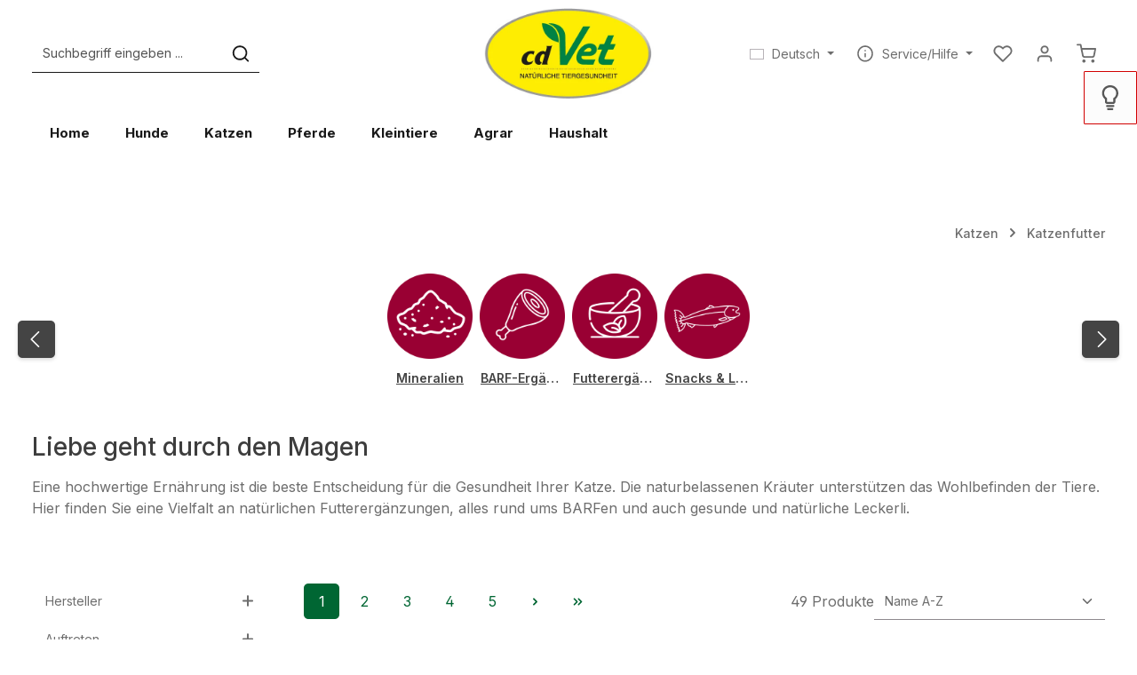

--- FILE ---
content_type: application/javascript
request_url: https://www.cdvet.de/theme/c4515561116de9d46d07ef4e1ac40bcd/js/zenit-platform-stratus/zenit-platform-stratus.zen-filter-boundary.plugin.de4d11.js
body_size: -349
content:
"use strict";(self.webpackChunk=self.webpackChunk||[]).push([[24762],{4762:(t,e,o)=>{o.r(e),o.d(e,{default:()=>r});class r extends window.PluginBaseClass{static #t=this.options={filterDropdownSelector:".dropdown .filter-panel-item-toggle",boundarySelector:".page-wrapper"};init(){this._setCustomBoundary()}_setCustomBoundary(){let t=this.options;this._filterDropdownElements=document.querySelectorAll(t.filterDropdownSelector),this._customBoundary=document.querySelector(t.boundarySelector),this._filterDropdownElements&&this._customBoundary&&this._filterDropdownElements.forEach(t=>{new bootstrap.Dropdown(t,{boundary:this._customBoundary})})}}}}]);

--- FILE ---
content_type: application/javascript
request_url: https://www.cdvet.de/theme/c4515561116de9d46d07ef4e1ac40bcd/js/moorl-foundation/moorl-foundation.js?1769773356
body_size: 1669
content:
(()=>{var o={},r={};function e(t){var n=r[t];if(void 0!==n)return n.exports;var i=r[t]={exports:{}};return o[t].call(i.exports,i,i.exports,e),i.exports}e.m=o,e.n=o=>{var r=o&&o.__esModule?()=>o.default:()=>o;return e.d(r,{a:r}),r},e.d=(o,r)=>{for(var t in r)e.o(r,t)&&!e.o(o,t)&&Object.defineProperty(o,t,{enumerable:!0,get:r[t]})},e.f={},e.e=o=>Promise.all(Object.keys(e.f).reduce((r,t)=>(e.f[t](o,r),r),[])),e.u=o=>"./js/moorl-foundation/"+({1732:"moorl-foundation.modal.plugin",7732:"moorl-foundation.relative-time.plugin",11534:"moorl-foundation.grid.plugin",17984:"moorl-foundation.parts-list.plugin",18068:"moorl-foundation.select-search.plugin",20541:"moorl-foundation.moorl-foundation",25784:"moorl-foundation.paint.plugin",29936:"moorl-foundation.customer-upload.plugin",30878:"moorl-foundation.input-location.plugin",37359:"moorl-foundation.filter-search.plugin",38016:"moorl-foundation.hover-card.plugin",40232:"moorl-foundation.product-buy-list.plugin",43112:"moorl-foundation.copy.plugin",51080:"moorl-foundation.cookie-box.plugin",51940:"moorl-foundation.fb-signature.plugin",53016:"moorl-foundation.countdown.plugin",57856:"moorl-foundation.char-counter.plugin",63337:"moorl-foundation.filter-radius.plugin",65410:"moorl-foundation.svg-loader.plugin",65715:"moorl-foundation.moorl-foundation-form",68064:"moorl-foundation.toc.plugin",74249:"moorl-foundation.moorl-animation",75548:"moorl-foundation.location.plugin"})[o]+"."+({1732:"465e91",7732:"2f46c1",11534:"7a9da2",17984:"34b0ca",18068:"d7ddc0",20541:"e74f70",25784:"259742",29936:"848129",30878:"fca09f",37359:"3c68b3",38016:"5b834d",40232:"6ff6fe",43112:"5c9827",51080:"a898f4",51940:"e2765e",53016:"2834f6",57856:"cc6699",63337:"505d1f",65410:"7c930a",65715:"b6a080",68064:"88b73a",74249:"e859b4",75548:"a6190f"})[o]+".js",e.miniCssF=o=>{},e.g=function(){if("object"==typeof globalThis)return globalThis;try{return this||Function("return this")()}catch(o){if("object"==typeof window)return window}}(),e.o=(o,r)=>Object.prototype.hasOwnProperty.call(o,r),(()=>{var o={};e.l=(r,t,n,i)=>{if(o[r]){o[r].push(t);return}if(void 0!==n)for(var a,l,d=document.getElementsByTagName("script"),u=0;u<d.length;u++){var s=d[u];if(s.getAttribute("src")==r){a=s;break}}a||(l=!0,(a=document.createElement("script")).charset="utf-8",a.timeout=120,e.nc&&a.setAttribute("nonce",e.nc),a.src=r),o[r]=[t];var c=(e,t)=>{a.onerror=a.onload=null,clearTimeout(m);var n=o[r];if(delete o[r],a.parentNode&&a.parentNode.removeChild(a),n&&n.forEach(o=>o(t)),e)return e(t)},m=setTimeout(c.bind(null,void 0,{type:"timeout",target:a}),12e4);a.onerror=c.bind(null,a.onerror),a.onload=c.bind(null,a.onload),l&&document.head.appendChild(a)}})(),e.r=o=>{"undefined"!=typeof Symbol&&Symbol.toStringTag&&Object.defineProperty(o,Symbol.toStringTag,{value:"Module"}),Object.defineProperty(o,"__esModule",{value:!0})},(()=>{e.g.importScripts&&(o=e.g.location+"");var o,r=e.g.document;if(!o&&r&&(r.currentScript&&"SCRIPT"===r.currentScript.tagName.toUpperCase()&&(o=r.currentScript.src),!o)){var t=r.getElementsByTagName("script");if(t.length)for(var n=t.length-1;n>-1&&(!o||!/^http(s?):/.test(o));)o=t[n--].src}if(!o)throw Error("Automatic publicPath is not supported in this browser");o=o.replace(/#.*$/,"").replace(/\?.*$/,"").replace(/\/[^\/]+$/,"/"),e.p=o+"../../"})(),(()=>{var o={6894:0};e.f.j=(r,t)=>{var n=e.o(o,r)?o[r]:void 0;if(0!==n){if(n)t.push(n[2]);else{var i=new Promise((e,t)=>n=o[r]=[e,t]);t.push(n[2]=i);var a=e.p+e.u(r),l=Error();e.l(a,t=>{if(e.o(o,r)&&(0!==(n=o[r])&&(o[r]=void 0),n)){var i=t&&("load"===t.type?"missing":t.type),a=t&&t.target&&t.target.src;l.message="Loading chunk "+r+" failed.\n("+i+": "+a+")",l.name="ChunkLoadError",l.type=i,l.request=a,n[1](l)}},"chunk-"+r,r)}}};var r=(r,t)=>{var n,i,[a,l,d]=t,u=0;if(a.some(r=>0!==o[r])){for(n in l)e.o(l,n)&&(e.m[n]=l[n]);d&&d(e)}for(r&&r(t);u<a.length;u++)i=a[u],e.o(o,i)&&o[i]&&o[i][0](),o[i]=0},t=self.webpackChunk=self.webpackChunk||[];t.forEach(r.bind(null,0)),t.push=r.bind(null,t.push.bind(t))})();let t=window.PluginManager;if(t.register("MoorlFoundation",()=>e.e(20541).then(e.bind(e,541))),t.register("MoorlFoundationForm",()=>e.e(65715).then(e.bind(e,715)),"[data-moorl-foundation-form]"),t.register("MoorlAnimation",()=>e.e(74249).then(e.bind(e,249)),"[data-moorl-animation]"),t.register("MoorlLocation",()=>e.e(75548).then(e.bind(e,548)),"[data-moorl-location]"),t.register("MoorlRelativeTime",()=>e.e(7732).then(e.bind(e,732)),"[data-moorl-relative-time]"),t.register("MoorlCountdown",()=>e.e(53016).then(e.bind(e,16)),"[data-moorl-countdown]"),t.register("MoorlProductBuyList",()=>e.e(40232).then(e.bind(e,232)),"[data-moorl-product-buy-list]"),t.register("MoorlPartsList",()=>e.e(17984).then(e.bind(e,984)),"[data-moorl-parts-list]"),t.register("MoorlToc",()=>e.e(68064).then(e.bind(e,64)),"[data-moorl-toc]"),t.register("MoorlGrid",()=>e.e(11534).then(e.bind(e,534)),"[data-moorl-grid]"),t.register("MoorlPaint",()=>e.e(25784).then(e.bind(e,784)),".moorl-paint"),t.register("MoorlFoundationFilterRadius",()=>e.e(63337).then(e.bind(e,337)),"[data-moorl-foundation-filter-radius]"),t.register("MoorlFoundationFilterSearch",()=>e.e(37359).then(e.bind(e,359)),"[data-moorl-foundation-filter-search]"),t.register("MoorlCustomerUpload",()=>e.e(29936).then(e.bind(e,936)),"[data-moorl-customer-upload]"),t.register("MoorlHoverCard",()=>e.e(38016).then(e.bind(e,635)),"[data-moorl-hover-card]"),t.register("MoorlCookieBox",()=>e.e(51080).then(e.bind(e,80)),"[data-moorl-cookie-box]"),t.register("MoorlModal",()=>e.e(1732).then(e.bind(e,351)),"[data-moorl-modal]"),t.register("MoorlCharCounter",()=>e.e(57856).then(e.bind(e,856)),"[data-moorl-char-counter]"),t.register("MoorlCopy",()=>e.e(43112).then(e.bind(e,112)),"[data-moorl-copy]"),t.register("MoorlSelectSearch",()=>e.e(18068).then(e.bind(e,687)),"[data-moorl-select-search]"),t.register("MoorlSvgLoader",()=>e.e(65410).then(e.bind(e,410)),"[data-moorl-svg-loader]"),t.register("MoorlInputLocation",()=>e.e(30878).then(e.bind(e,878)),"[data-moorl-input-location]"),t.register("MoorlFbSignature",()=>e.e(51940).then(e.bind(e,940)),"[data-moorl-fb-signature]"),window.moorlAnimation)for(let o of window.moorlAnimation)t.register("MoorlAnimation",()=>e.e(74249).then(e.bind(e,249)),o.cssSelector,o)})();

--- FILE ---
content_type: application/javascript
request_url: https://www.cdvet.de/theme/c4515561116de9d46d07ef4e1ac40bcd/js/zenit-platform-stratus/zenit-platform-stratus.js?1769773356
body_size: 3457
content:
(()=>{"use strict";var e={8795:(e,t,n)=>{n.d(t,{A:()=>r});class r{static initProductBoxTooltips(){return new bootstrap.Tooltip(document.body,{selector:'.product-box [data-zen-toggle="tooltip"]',delay:{show:500,hide:100}})}static initConfiguratorTooltips(){return new bootstrap.Tooltip(document.body,{selector:".has-tooltips .product-detail-configurator-option-label.is-display-media, .has-tooltips .product-detail-configurator-option-label.is-display-color"})}static updateWishlistTooltip(){document.querySelectorAll('.product-box .product-wishlist-btn[data-zen-toggle="tooltip"]').forEach(e=>{let t=bootstrap.Tooltip.getInstance(e),n=e.getAttribute("data-add-to-wishlist-options");if(n)try{let r=JSON.parse(n),a=e.classList.contains("product-wishlist-added")?r.texts.remove:r.texts.add;t&&(t.setContent({".tooltip-inner":a}),e.setAttribute("data-bs-original-title",a),e.setAttribute("aria-label",a))}catch{}})}static initUtils(){this.initProductBoxTooltips(),this.initConfiguratorTooltips()}}}},t={};function n(r){var a=t[r];if(void 0!==a)return a.exports;var i=t[r]={exports:{}};return e[r].call(i.exports,i,i.exports,n),i.exports}n.m=e,n.n=e=>{var t=e&&e.__esModule?()=>e.default:()=>e;return n.d(t,{a:t}),t},n.d=(e,t)=>{for(var r in t)n.o(t,r)&&!n.o(e,r)&&Object.defineProperty(e,r,{enumerable:!0,get:t[r]})},n.f={},n.e=e=>Promise.all(Object.keys(n.f).reduce((t,r)=>(n.f[r](e,t),t),[])),n.u=e=>"./js/zenit-platform-stratus/"+({329:"zenit-platform-stratus.zen-navbar.plugin",728:"zenit-platform-stratus.zen-open-filter.plugin",1114:"zenit-platform-stratus.zen-gallery-scroller.plugin",2561:"zenit-platform-stratus.zen-content-accordion.plugin",3119:"zenit-platform-stratus.zen-content-scroller.plugin",4227:"zenit-platform-stratus.zen-parallax-mousemove.plugin",6711:"zenit-platform-stratus.zen-scroll-to.plugin",9365:"zenit-platform-stratus.zen-search-category-filter.plugin",12041:"zenit-platform-stratus.zen-listing-columns.plugin",14795:"zenit-platform-stratus.zen-animation.plugin",16765:"zenit-platform-stratus.zen-quickview-variant-switch.plugin",17054:"zenit-platform-stratus.zen-newsletter-additionals.plugin",17265:"zenit-platform-stratus.zen-text-slider.plugin",19736:"zenit-platform-stratus.zen-search-banner.plugin",24762:"zenit-platform-stratus.zen-filter-boundary.plugin",25142:"zenit-platform-stratus.zen-password-toggle.plugin",25790:"zenit-platform-stratus.zen-quantity-input-packunit.plugin",26417:"zenit-platform-stratus.zen-util-reinit.plugin",26861:"zenit-platform-stratus.zen-expandable-category-navigation.plugin",33825:"zenit-platform-stratus.zen-offcanvas-top-bar.plugin",35754:"zenit-platform-stratus.zen-category-slider.plugin",45020:"zenit-platform-stratus.zen-add-to-cart.plugin",46856:"zenit-platform-stratus.zen-flyout-fullscreen.plugin",49816:"zenit-platform-stratus.zen-quickview-close.plugin",49999:"zenit-platform-stratus.zen-sticky.plugin",50935:"zenit-platform-stratus.zen-cookie-permission.plugin",51638:"zenit-platform-stratus.zen-google-fonts.plugin",53760:"zenit-platform-stratus.zen-scrollbar-width.plugin",56168:"zenit-platform-stratus.zen-gallery-grid.plugin",57290:"zenit-platform-stratus.zen-content-linear.plugin",57703:"zenit-platform-stratus.zen-search-overlay.plugin",65471:"zenit-platform-stratus.zen-sticky-header.plugin",67223:"zenit-platform-stratus.zen-scroll-up.plugin",69345:"zenit-platform-stratus.zen-scroll-cms-animation.plugin",70969:"zenit-platform-stratus.zen-offcanvas-cookie-configuration-reinit.plugin",72580:"zenit-platform-stratus.zen-promotion-auto-submit.plugin",73925:"zenit-platform-stratus.zen-nav-scroller.plugin",75842:"zenit-platform-stratus.zen-scroll-listing-animation.plugin",82662:"zenit-platform-stratus.zen-header-hover.plugin",82947:"zenit-platform-stratus.zen-quickview-modal.plugin",87937:"zenit-platform-stratus.zen-gallery-image-border-radius.plugin",90857:"zenit-platform-stratus.zen-offcanvas-add-by-number.plugin",96030:"zenit-platform-stratus.zen-collapse-top-bar.plugin",96390:"zenit-platform-stratus.zen-search-expandable.plugin",96582:"zenit-platform-stratus.zen-quantity-select-selector.plugin",97263:"zenit-platform-stratus.zen-preloader.plugin",98188:"zenit-platform-stratus.zen-header-tooltips.plugin",98753:"zenit-platform-stratus.zen-variant-switch.plugin",99751:"zenit-platform-stratus.zen-cover-switch.plugin"})[e]+"."+({329:"e535d4",728:"0ffa5c",1114:"b2c093",2561:"ed6527",3119:"9b961c",4227:"ffef41",6711:"1ac07d",9365:"9eec1a",12041:"bf6270",14795:"915aa6",16765:"00d995",17054:"8907b0",17265:"7c20b8",19736:"d6defc",24762:"de4d11",25142:"e02e39",25790:"cbb8a2",26417:"ef980b",26861:"57728d",33825:"9caf9b",35754:"5dd4c7",45020:"cca54e",46856:"c808d3",49816:"523265",49999:"9c7708",50935:"d46056",51638:"c4fb7c",53760:"4cc6d2",56168:"46bfd5",57290:"a99c85",57703:"1983c4",65471:"0826fd",67223:"a38508",69345:"f92742",70969:"fdbf70",72580:"0d7ab0",73925:"da5250",75842:"fd1c7d",82662:"ac70c2",82947:"dea02d",87937:"49aa3c",90857:"4b7fc4",96030:"003eee",96390:"93e060",96582:"161e56",97263:"a88f43",98188:"678740",98753:"54aa5e",99751:"26e38d"})[e]+".js",n.miniCssF=e=>{},n.g=function(){if("object"==typeof globalThis)return globalThis;try{return this||Function("return this")()}catch(e){if("object"==typeof window)return window}}(),n.o=(e,t)=>Object.prototype.hasOwnProperty.call(e,t),(()=>{var e={};n.l=(t,r,a,i)=>{if(e[t]){e[t].push(r);return}if(void 0!==a)for(var o,s,l=document.getElementsByTagName("script"),d=0;d<l.length;d++){var u=l[d];if(u.getAttribute("src")==t){o=u;break}}o||(s=!0,(o=document.createElement("script")).charset="utf-8",o.timeout=120,n.nc&&o.setAttribute("nonce",n.nc),o.src=t),e[t]=[r];var c=(n,r)=>{o.onerror=o.onload=null,clearTimeout(p);var a=e[t];if(delete e[t],o.parentNode&&o.parentNode.removeChild(o),a&&a.forEach(e=>e(r)),n)return n(r)},p=setTimeout(c.bind(null,void 0,{type:"timeout",target:o}),12e4);o.onerror=c.bind(null,o.onerror),o.onload=c.bind(null,o.onload),s&&document.head.appendChild(o)}})(),n.r=e=>{"undefined"!=typeof Symbol&&Symbol.toStringTag&&Object.defineProperty(e,Symbol.toStringTag,{value:"Module"}),Object.defineProperty(e,"__esModule",{value:!0})},(()=>{n.g.importScripts&&(e=n.g.location+"");var e,t=n.g.document;if(!e&&t&&(t.currentScript&&"SCRIPT"===t.currentScript.tagName.toUpperCase()&&(e=t.currentScript.src),!e)){var r=t.getElementsByTagName("script");if(r.length)for(var a=r.length-1;a>-1&&(!e||!/^http(s?):/.test(e));)e=r[a--].src}if(!e)throw Error("Automatic publicPath is not supported in this browser");e=e.replace(/#.*$/,"").replace(/\?.*$/,"").replace(/\/[^\/]+$/,"/"),n.p=e+"../../"})(),(()=>{var e={93046:0};n.f.j=(t,r)=>{var a=n.o(e,t)?e[t]:void 0;if(0!==a){if(a)r.push(a[2]);else{var i=new Promise((n,r)=>a=e[t]=[n,r]);r.push(a[2]=i);var o=n.p+n.u(t),s=Error();n.l(o,r=>{if(n.o(e,t)&&(0!==(a=e[t])&&(e[t]=void 0),a)){var i=r&&("load"===r.type?"missing":r.type),o=r&&r.target&&r.target.src;s.message="Loading chunk "+t+" failed.\n("+i+": "+o+")",s.name="ChunkLoadError",s.type=i,s.request=o,a[1](s)}},"chunk-"+t,t)}}};var t=(t,r)=>{var a,i,[o,s,l]=r,d=0;if(o.some(t=>0!==e[t])){for(a in s)n.o(s,a)&&(n.m[a]=s[a]);l&&l(n)}for(t&&t(r);d<o.length;d++)i=o[d],n.o(e,i)&&e[i]&&e[i][0](),e[i]=0},r=self.webpackChunk=self.webpackChunk||[];r.forEach(t.bind(null,0)),r.push=t.bind(null,r.push.bind(r))})();var r=n(8795);!function(e){e.register("ZenHeaderTooltips",()=>n.e(98188).then(n.bind(n,8188)),"[data-zen-header-tooltips]"),e.register("ZenHeaderHover",()=>n.e(82662).then(n.bind(n,2662)),".header-bg-opacity [data-zen-header-hover]"),e.register("ZenGoogleFonts",()=>n.e(51638).then(n.bind(n,1638)),'[data-zen-google-fonts="true"]'),e.register("ZenQuantityInputPackunit",()=>n.e(25790).then(n.bind(n,5790)),"[data-zen-quantity-input-packunit]"),e.register("ZenAddToCart",()=>n.e(45020).then(n.bind(n,5020)),"body:not(.is-ctl-checkout) [data-zen-add-to-cart]"),e.register("ZenOffCanvasTopBar",()=>n.e(33825).then(n.bind(n,3825)),"[data-zen-off-canvas-top-bar]"),e.register("ZenOffCanvasAddByNumber",()=>n.e(90857).then(n.bind(n,857)),"[data-zen-add-by-number-offcanvas]"),e.register("ZenOffCanvasCookieConfigurationReinit",()=>n.e(70969).then(n.bind(n,969)),"[data-off-canvas-menu]"),e.register("ZenTextSlider",()=>n.e(17265).then(n.bind(n,7265)),'.offcanvas [data-zen-text-slider="true"], .top-bar [data-zen-text-slider="true"]'),e.register("ZenPreloader",()=>n.e(97263).then(n.bind(n,7263)),'[data-zen-preloader="true"]'),e.register("ZenStickyHeader",()=>n.e(65471).then(n.bind(n,5471)),'[data-zen-sticky-header="true"]'),e.register("ZenSearchOverlay",()=>n.e(57703).then(n.bind(n,7703)),'[data-zen-toggle="overlay"]'),e.register("ZenSearchExpandable",()=>n.e(96390).then(n.bind(n,6390)),'.search-toggle-btn[data-bs-toggle="collapse"]'),e.register("ZenSearchCategoryFilter",()=>n.e(9365).then(n.bind(n,9365)),"[data-zen-search-category-filter]"),e.register("ZenOpenFilter",()=>n.e(728).then(n.bind(n,728)),'[data-zen-open-filter="true"]'),e.register("ZenExpandableCategoryNavigation",()=>n.e(26861).then(n.bind(n,6861)),'.category-navigation-toggle[data-bs-toggle="collapse"]'),e.register("ZenFilterBoundary",()=>n.e(24762).then(n.bind(n,4762)),".filter-panel-wrapper"),e.register("ZenAnimation",()=>n.e(14795).then(n.bind(n,4795)),"[data-zen-cover-switch], [data-zen-animation]"),e.register("ZenCoverSwitch",()=>n.e(99751).then(n.bind(n,9751)),"[data-zen-cover-switch]"),e.register("ZenVariantSwitch",()=>n.e(98753).then(n.bind(n,8753)),"[data-zen-variant-switch]"),e.register("ZenListingColumns",()=>n.e(12041).then(n.bind(n,2041)),"[data-zen-listing-columns]"),e.register("ZenScrollCmsAnimation",()=>n.e(69345).then(n.bind(n,9345)),CSS.supports("selector(:has(*)")?"[data-zen-scroll-cms-animation]:has(.zen-animate)":"[data-zen-scroll-cms-animation]"),e.register("ZenScrollListingAnimation",()=>n.e(75842).then(n.bind(n,5842)),"[data-zen-scroll-listing-animation]"),e.register("ZenScrollTo",()=>n.e(6711).then(n.bind(n,6711)),'.page-wrapper a[href^="#"]:not([href="#"]):not([data-bs-toggle])'),e.register("ZenScrollUp",()=>n.e(67223).then(n.bind(n,7223)),"[data-scroll-up]"),e.register("ZenScrollbarWidth",()=>n.e(53760).then(n.bind(n,3760)),"body"),e.register("ZenCollapseTopBar",()=>n.e(96030).then(n.bind(n,6030)),'.top-bar-toggle-btn[data-bs-toggle="collapse"]'),e.register("ZenGalleryScroller",()=>n.e(1114).then(n.bind(n,1114)),"[data-zen-gallery-scroller]"),e.register("ZenGalleryGrid",()=>n.e(56168).then(n.bind(n,6168)),'[data-zen-gallery-grid="true"]'),e.register("ZenNewsletterAdditionals",()=>n.e(17054).then(n.bind(n,7054)),"[data-zen-newsletter-additional]"),e.register("ZenParallaxMousemove",()=>n.e(4227).then(n.bind(n,4227)),"[data-zen-parallax-mousemove]"),e.register("ZenContentLinear",()=>n.e(57290).then(n.bind(n,7290)),"[data-zen-content-linear]"),e.register("ZenContentScroller",()=>n.e(3119).then(n.bind(n,3119)),"[data-zen-content-scroller]"),e.register("ZenContentAccordion",()=>n.e(2561).then(n.bind(n,2561)),"[data-zen-content-accordion]"),e.register("ZenQuickviewModal",()=>n.e(82947).then(n.bind(n,2947)),".quickview-toggle, .btn-quickview"),e.register("ZenQuickviewClose",()=>n.e(49816).then(n.bind(n,9816)),"[data-zen-quickview]"),e.register("ZenQuickviewVariantSwitch",()=>n.e(16765).then(n.bind(n,6765)),"[data-zen-quickview-variant-switch]"),e.register("ZenCookiePermission",()=>n.e(50935).then(n.bind(n,935)),"[data-cookie-permission]"),e.register("ZenSticky",()=>n.e(49999).then(n.bind(n,9999)),'[data-zen-sticky="true"]'),e.register("ZenSticky",()=>n.e(49999).then(n.bind(n,9999)),'[data-zen-gallery-scroller="true"] .gallery-slider-thumbnails-container',{checkHeight:!1}),e.register("ZenNavScroller",()=>n.e(73925).then(n.bind(n,3925)),"[data-zen-nav-scroller]"),e.register("ZenNavbar",()=>n.e(329).then(n.bind(n,329)),"[data-navbar]"),e.register("ZenFlyoutFullscreen",()=>n.e(46856).then(n.bind(n,6856)),".is-flyout-fullscreen [data-navbar]"),e.register("ZenSearchBanner",()=>n.e(19736).then(n.bind(n,9736)),"[data-zen-search-banner]"),e.register("ZenGalleryImageBorderRadius",()=>n.e(87937).then(n.bind(n,7937)),"[data-zen-gallery-image-border-radius]"),e.register("ZenCategorySlider",()=>n.e(35754).then(n.bind(n,5754)),"[data-zen-category-slider]"),e.register("ZenPasswordToggle",()=>n.e(25142).then(n.bind(n,5142)),'.has-pw-toggle .form-group input[type="password"]'),e.register("ZenPromotionAutoSubmit",()=>n.e(72580).then(n.bind(n,2580)),"#addPromotionInput, #addPromotionOffcanvasCartInput"),e.register("ZenQuantitySelectSelector",()=>n.e(96582).then(n.bind(n,6582)),"[data-zen-quantity-select-selector]"),e.register("ZenUtilReInitListingRenderResponse",()=>n.e(26417).then(n.bind(n,6417)),"[data-listing]",{eventName:"Listing/afterRenderResponse"}),e.register("ZenUtilReInitAfterInitSLider",()=>n.e(26417).then(n.bind(n,6417)),"[data-product-slider]",{eventName:"afterInitSlider"}),e.register("ZenUtilReInitModalOpen",()=>n.e(26417).then(n.bind(n,6417)),"[data-ajax-modal][data-url]",{eventName:"ajaxModalOpen"}),e.register("ZenUtilReInitVariantSwitch",()=>n.e(26417).then(n.bind(n,6417)),"[data-zen-quickview-variant-switch]",{eventName:"onChange"}),e.register("ZenUtilReInitWishlistProductAdded",()=>n.e(26417).then(n.bind(n,6417)),"[data-wishlist-storage]",{eventName:"Wishlist/onProductAdded"}),e.register("ZenUtilReInitWishlistProductRemoved",()=>n.e(26417).then(n.bind(n,6417)),"[data-wishlist-storage]",{eventName:"Wishlist/onProductRemoved"})}(window.PluginManager),r.A.initUtils()})();

--- FILE ---
content_type: application/javascript
request_url: https://www.cdvet.de/theme/c4515561116de9d46d07ef4e1ac40bcd/js/solid-advanced-navigation-elements/solid-advanced-navigation-elements.hotfixed-base-slider.plugin.cb9c35.js
body_size: 14528
content:
"use strict";(self.webpackChunk=self.webpackChunk||[]).push([[10665],{156:t=>{var e=function(t){var e;return!!t&&"object"==typeof t&&"[object RegExp]"!==(e=Object.prototype.toString.call(t))&&"[object Date]"!==e&&t.$$typeof!==n},n="function"==typeof Symbol&&Symbol.for?Symbol.for("react.element"):60103;function i(t,e){return!1!==e.clone&&e.isMergeableObject(t)?s(Array.isArray(t)?[]:{},t,e):t}function r(t,e,n){return t.concat(e).map(function(t){return i(t,n)})}function o(t){return Object.keys(t).concat(Object.getOwnPropertySymbols?Object.getOwnPropertySymbols(t).filter(function(e){return Object.propertyIsEnumerable.call(t,e)}):[])}function a(t,e){try{return e in t}catch(t){return!1}}function s(t,n,l){(l=l||{}).arrayMerge=l.arrayMerge||r,l.isMergeableObject=l.isMergeableObject||e,l.cloneUnlessOtherwiseSpecified=i;var u,c,d=Array.isArray(n);return d!==Array.isArray(t)?i(n,l):d?l.arrayMerge(t,n,l):(c={},(u=l).isMergeableObject(t)&&o(t).forEach(function(e){c[e]=i(t[e],u)}),o(n).forEach(function(e){(!a(t,e)||Object.hasOwnProperty.call(t,e)&&Object.propertyIsEnumerable.call(t,e))&&(a(t,e)&&u.isMergeableObject(n[e])?c[e]=(function(t,e){if(!e.customMerge)return s;var n=e.customMerge(t);return"function"==typeof n?n:s})(e,u)(t[e],n[e],u):c[e]=i(n[e],u))}),c)}s.all=function(t,e){if(!Array.isArray(t))throw Error("first argument should be an array");return t.reduce(function(t,n){return s(t,n,e)},{})},t.exports=s},665:(t,e,n)=>{n.r(e),n.d(e,{default:()=>p});var i=n(156),r=n.n(i);class o{static ucFirst(t){return t.charAt(0).toUpperCase()+t.slice(1)}static lcFirst(t){return t.charAt(0).toLowerCase()+t.slice(1)}static toDashCase(t){return t.replace(/([A-Z])/g,"-$1").replace(/^-/,"").toLowerCase()}static toLowerCamelCase(t,e){let n=o.toUpperCamelCase(t,e);return o.lcFirst(n)}static toUpperCamelCase(t,e){return e?t.split(e).map(t=>o.ucFirst(t.toLowerCase())).join(""):o.ucFirst(t.toLowerCase())}static parsePrimitive(t){try{return/^\d+(.|,)\d+$/.test(t)&&(t=t.replace(",",".")),JSON.parse(t)}catch(e){return t.toString()}}}class a{constructor(t=document){this._el=t,t.$emitter=this,this._listeners=[]}publish(t){let e=arguments.length>1&&void 0!==arguments[1]?arguments[1]:{},n=arguments.length>2&&void 0!==arguments[2]&&arguments[2],i=new CustomEvent(t,{detail:e,cancelable:n});return this.el.dispatchEvent(i),i}subscribe(t,e){let n=arguments.length>2&&void 0!==arguments[2]?arguments[2]:{},i=this,r=t.split("."),o=n.scope?e.bind(n.scope):e;if(n.once&&!0===n.once){let e=o;o=function(n){i.unsubscribe(t),e(n)}}return this.el.addEventListener(r[0],o),this.listeners.push({splitEventName:r,opts:n,cb:o}),!0}unsubscribe(t){let e=t.split(".");return this.listeners=this.listeners.reduce((t,n)=>([...n.splitEventName].sort().toString()===e.sort().toString()?this.el.removeEventListener(n.splitEventName[0],n.cb):t.push(n),t),[]),!0}reset(){return this.listeners.forEach(t=>{this.el.removeEventListener(t.splitEventName[0],t.cb)}),this.listeners=[],!0}get el(){return this._el}set el(t){this._el=t}get listeners(){return this._listeners}set listeners(t){this._listeners=t}}class s{constructor(t,e={},n=!1){if(!(t instanceof Node))throw Error("There is no valid element given.");this.el=t,this.$emitter=new a(this.el),this._pluginName=this._getPluginName(n),this.options=this._mergeOptions(e),this._initialized=!1,this._registerInstance(),this._init()}init(){throw Error(`The "init" method for the plugin "${this._pluginName}" is not defined.`)}update(){}_init(){this._initialized||(this.init(),this._initialized=!0)}_update(){this._initialized&&this.update()}_mergeOptions(t){let e=[this.constructor.options,this.options,t];return e.push(this._getConfigFromDataAttribute()),e.push(this._getOptionsFromDataAttribute()),r().all(e.filter(t=>t instanceof Object&&!(t instanceof Array)).map(t=>t||{}))}_getConfigFromDataAttribute(){let t={};if("function"!=typeof this.el.getAttribute)return t;let e=o.toDashCase(this._pluginName),n=this.el.getAttribute(`data-${e}-config`);return n?window.PluginConfigManager.get(this._pluginName,n):t}_getOptionsFromDataAttribute(){let t={};if("function"!=typeof this.el.getAttribute)return t;let e=o.toDashCase(this._pluginName),n=this.el.getAttribute(`data-${e}-options`);if(n)try{return JSON.parse(n)}catch(t){console.error(`The data attribute "data-${e}-options" could not be parsed to json: ${t.message}`)}return t}_registerInstance(){window.PluginManager.getPluginInstancesFromElement(this.el).set(this._pluginName,this),window.PluginManager.getPlugin(this._pluginName,!1).get("instances").push(this)}_getPluginName(t){return t||(t=this.constructor.name),t}}var l=n(104);class u{static debounce(t,e){let n,i=arguments.length>2&&void 0!==arguments[2]&&arguments[2];return function(){for(var r=arguments.length,o=Array(r),a=0;a<r;a++)o[a]=arguments[a];i&&!n&&setTimeout(t.bind(t,...o),0),clearTimeout(n),n=setTimeout(t.bind(t,...o),e)}}}class c{constructor(){this.previousViewport=null,this.currentViewport=c.getCurrentViewport(),this._registerEvents()}_registerEvents(){window.addEventListener("DOMContentLoaded",this._onDOMContentLoaded.bind(this)),window.addEventListener("resize",u.debounce(this._onResize.bind(this),200),{capture:!0,passive:!0})}_onDOMContentLoaded(){this._dispatchEvents()}_onResize(){this._viewportHasChanged(c.getCurrentViewport())&&(this._dispatchEvents(),this._dispatchViewportEvent("Viewport/hasChanged"))}_dispatchEvents(){c.isXS()?this._dispatchViewportEvent("Viewport/isXS"):c.isSM()?this._dispatchViewportEvent("Viewport/isSM"):c.isMD()?this._dispatchViewportEvent("Viewport/isMD"):c.isLG()?this._dispatchViewportEvent("Viewport/isLG"):c.isXL()?this._dispatchViewportEvent("Viewport/isXL"):c.isXXL()&&this._dispatchViewportEvent("Viewport/isXXL")}_viewportHasChanged(t){let e=t!==this.currentViewport;return e&&(this.previousViewport=this.currentViewport,this.currentViewport=t),e}_dispatchViewportEvent(t){document.$emitter.publish(t,{previousViewport:this.previousViewport})}static isXS(){return"XS"===c.getCurrentViewport()}static isSM(){return"SM"===c.getCurrentViewport()}static isMD(){return"MD"===c.getCurrentViewport()}static isLG(){return"LG"===c.getCurrentViewport()}static isXL(){return"XL"===c.getCurrentViewport()}static isXXL(){return"XXL"===c.getCurrentViewport()}static getCurrentViewport(){return window.getComputedStyle(document.documentElement).getPropertyValue("--sw-current-breakpoint").replace(/['"]+/g,"").toUpperCase()}}class d{static getViewportSettings(t,e){let n=Object.assign({},t),i=t.responsive;delete n.responsive;let o=i[window.breakpoints[e.toLowerCase()]];return o?r()(n,o):n}static prepareBreakpointPxValues(t){return Object.entries(t.responsive).forEach(e=>{let[n,i]=e,r=window.breakpoints[n.toLowerCase()];t.responsive[r]=i,delete t.responsive[n]}),t}}class f extends s{static #t=this.options={initializedCls:"js-slider-initialized",containerSelector:"[data-base-slider-container=true]",controlsSelector:"[data-base-slider-controls=true]",slider:{enabled:!0,responsive:{xs:{},sm:{},md:{},lg:{},xl:{},xxl:{}}}};init(){this._slider=!1,this.el.classList.contains(this.options.initializedCls)||(this.options.slider=d.prepareBreakpointPxValues(this.options.slider),this._correctIndexSettings(),this._getSettings(c.getCurrentViewport()),this._initSlider(),this._registerEvents())}destroy(){if(this._slider&&"function"==typeof this._slider.destroy)try{this._slider.destroy()}catch(t){}this.el.classList.remove(this.options.initializedCls)}rebuild(){let t=arguments.length>0&&void 0!==arguments[0]?arguments[0]:c.getCurrentViewport(),e=arguments.length>1&&void 0!==arguments[1]&&arguments[1];this._getSettings(t.toLowerCase());try{if(this._slider&&!e){let t=this._getCurrentIndex();this._sliderSettings.startIndex=t}this.destroy(),this._initSlider()}catch(t){}this.$emitter.publish("rebuild")}_registerEvents(){this._slider&&document.addEventListener("Viewport/hasChanged",()=>this.rebuild(c.getCurrentViewport()))}_correctIndexSettings(){this.options.slider.startIndex-=1,this.options.slider.startIndex=this.options.slider.startIndex<0?0:this.options.slider.startIndex}_getSettings(t){this._sliderSettings=d.getViewportSettings(this.options.slider,t)}getCurrentSliderIndex(){if(!this._slider)return;let t=this._slider.getInfo(),e=t.displayIndex%t.slideCount;return(e=0===e?t.slideCount:e)-1}getActiveSlideElement(){let t=this._slider.getInfo();return t.slideItems[t.index]}_initSlider(){this.el.classList.add(this.options.initializedCls);let t=this.el.querySelector(this.options.containerSelector),e=this.el.querySelector(this.options.controlsSelector);t&&(this._sliderSettings.enabled?(t.style.display="",this._slider=(0,l.U)({container:t,controlsContainer:e,onInit:t=>{window.PluginManager.initializePlugins(),this.$emitter.publish("initSlider"),this._initAccessibilityTweaks(t,this.el)},...this._sliderSettings})):t.style.display="none"),this.$emitter.publish("afterInitSlider")}_initAccessibilityTweaks(t,e){let n=t.slideItems;t.controlsContainer&&t.controlsContainer.setAttribute("tabindex","-1");let i=e||this.el;i.scrollLeft=0,i.addEventListener("scroll",t=>{i.scrollLeft=0,t.preventDefault()});for(let t=0;t<n.length;t++){let e=n.item(t);if(e.classList.contains("tns-slide-cloned"))for(let t of e.querySelectorAll("a, button, img"))t.setAttribute("tabindex","-1");else e.addEventListener("keyup",e=>{if("Tab"!==e.key)return;let n=this._slider.getInfo();if(i.scrollLeft=0,this._sliderSettings.autoplay&&this._slider.pause(),t!==n.index){let e=t-n.cloneCount;this._slider.goTo(e)}})}}_getCurrentIndex(){let t=this._slider.getInfo(),e=t.index%t.slideCount;return(e=0===e?t.slideCount:e)-1}}class p extends f{_initAccessibilityTweaks(t,e){}}},104:(t,e)=>{var n=window,i=n.requestAnimationFrame||n.webkitRequestAnimationFrame||n.mozRequestAnimationFrame||n.msRequestAnimationFrame||function(t){return setTimeout(t,16)},r=window,o=r.cancelAnimationFrame||r.mozCancelAnimationFrame||function(t){clearTimeout(t)};function a(){for(var t,e,n,i=arguments[0]||{},r=1,o=arguments.length;r<o;r++)if(null!==(t=arguments[r]))for(e in t)i!==(n=t[e])&&void 0!==n&&(i[e]=n);return i}function s(t){return["true","false"].indexOf(t)>=0?JSON.parse(t):t}function l(t,e,n,i){if(i)try{t.setItem(e,n)}catch(t){}return n}function u(){var t=document,e=t.body;return e||((e=t.createElement("body")).fake=!0),e}var c=document.documentElement;function d(t){var e="";return t.fake&&(e=c.style.overflow,t.style.background="",t.style.overflow=c.style.overflow="hidden",c.appendChild(t)),e}function f(t,e){t.fake&&(t.remove(),c.style.overflow=e,c.offsetHeight)}function p(t,e,n,i){"insertRule"in t?t.insertRule(e+"{"+n+"}",i):t.addRule(e,n,i)}function h(t){return("insertRule"in t?t.cssRules:t.rules).length}function v(t,e,n){for(var i=0,r=t.length;i<r;i++)e.call(n,t[i],i)}var m="classList"in document.createElement("_"),g=m?function(t,e){return t.classList.contains(e)}:function(t,e){return t.className.indexOf(e)>=0},y=m?function(t,e){g(t,e)||t.classList.add(e)}:function(t,e){g(t,e)||(t.className+=" "+e)},b=m?function(t,e){g(t,e)&&t.classList.remove(e)}:function(t,e){g(t,e)&&(t.className=t.className.replace(e,""))};function w(t,e){return t.hasAttribute(e)}function x(t,e){return t.getAttribute(e)}function C(t){return void 0!==t.item}function M(t,e){if(t=C(t)||t instanceof Array?t:[t],"[object Object]"===Object.prototype.toString.call(e))for(var n=t.length;n--;)for(var i in e)t[n].setAttribute(i,e[i])}function E(t,e){t=C(t)||t instanceof Array?t:[t];for(var n=(e=e instanceof Array?e:[e]).length,i=t.length;i--;)for(var r=n;r--;)t[i].removeAttribute(e[r])}function S(t){for(var e=[],n=0,i=t.length;n<i;n++)e.push(t[n]);return e}function L(t,e){"none"!==t.style.display&&(t.style.display="none")}function _(t,e){"none"===t.style.display&&(t.style.display="")}function T(t){return"none"!==window.getComputedStyle(t).display}function A(t){if("string"==typeof t){var e=[t],n=t.charAt(0).toUpperCase()+t.substr(1);["Webkit","Moz","ms","O"].forEach(function(i){("ms"!==i||"transform"===t)&&e.push(i+n)}),t=e}var i=document.createElement("fakeelement");t.length;for(var r=0;r<t.length;r++){var o=t[r];if(void 0!==i.style[o])return o}return!1}function O(t,e){var n=!1;return/^Webkit/.test(t)?n="webkit"+e+"End":/^O/.test(t)?n="o"+e+"End":t&&(n=e.toLowerCase()+"end"),n}var N=!1;try{var D=Object.defineProperty({},"passive",{get:function(){N=!0}});window.addEventListener("test",null,D)}catch(t){}var I=!!N&&{passive:!0};function k(t,e,n){for(var i in e){var r=["touchstart","touchmove"].indexOf(i)>=0&&!n&&I;t.addEventListener(i,e[i],r)}}function B(t,e){for(var n in e){var i=["touchstart","touchmove"].indexOf(n)>=0&&I;t.removeEventListener(n,e[n],i)}}function V(){return{topics:{},on:function(t,e){this.topics[t]=this.topics[t]||[],this.topics[t].push(e)},off:function(t,e){if(this.topics[t]){for(var n=0;n<this.topics[t].length;n++)if(this.topics[t][n]===e){this.topics[t].splice(n,1);break}}},emit:function(t,e){e.type=t,this.topics[t]&&this.topics[t].forEach(function(n){n(e,t)})}}}Object.keys||(Object.keys=function(t){var e=[];for(var n in t)Object.prototype.hasOwnProperty.call(t,n)&&e.push(n);return e}),"remove"in Element.prototype||(Element.prototype.remove=function(){this.parentNode&&this.parentNode.removeChild(this)});var P=function(t){t=a({container:".slider",mode:"carousel",axis:"horizontal",items:1,gutter:0,edgePadding:0,fixedWidth:!1,autoWidth:!1,viewportMax:!1,slideBy:1,center:!1,controls:!0,controlsPosition:"top",controlsText:["prev","next"],controlsContainer:!1,prevButton:!1,nextButton:!1,nav:!0,navPosition:"top",navContainer:!1,navAsThumbnails:!1,arrowKeys:!1,speed:300,autoplay:!1,autoplayPosition:"top",autoplayTimeout:5e3,autoplayDirection:"forward",autoplayText:["start","stop"],autoplayHoverPause:!1,autoplayButton:!1,autoplayButtonOutput:!0,autoplayResetOnVisibility:!0,animateIn:"tns-fadeIn",animateOut:"tns-fadeOut",animateNormal:"tns-normal",animateDelay:!1,loop:!0,rewind:!1,autoHeight:!1,responsive:!1,lazyload:!1,lazyloadSelector:".tns-lazy-img",touch:!0,mouseDrag:!1,swipeAngle:15,nested:!1,preventActionWhenRunning:!1,preventScrollOnTouch:!1,freezable:!0,onInit:!1,useLocalStorage:!0,nonce:!1,ariaLive:!0},t||{});var e=document,n=window,r={},c=t.useLocalStorage;if(c){var m=navigator.userAgent,C=new Date;try{(r=n.localStorage)?(r.setItem(C,C),c=r.getItem(C)==C,r.removeItem(C)):c=!1,c||(r={})}catch(t){c=!1}c&&(r.tnsApp&&r.tnsApp!==m&&["tC","tPL","tMQ","tTf","t3D","tTDu","tTDe","tADu","tADe","tTE","tAE"].forEach(function(t){r.removeItem(t)}),localStorage.tnsApp=m)}var N=r.tC?s(r.tC):l(r,"tC",function(){var t=document,e=u(),n=d(e),i=t.createElement("div"),r=!1;e.appendChild(i);try{for(var o,a="(10px * 10)",s=["calc"+a,"-moz-calc"+a,"-webkit-calc"+a],l=0;l<3;l++)if(o=s[l],i.style.width=o,100===i.offsetWidth){r=o.replace(a,"");break}}catch(t){}return e.fake?f(e,n):i.remove(),r}(),c),D=r.tPL?s(r.tPL):l(r,"tPL",function(){var t=document,e=u(),n=d(e),i=t.createElement("div"),r=t.createElement("div"),o="",a=!1;i.className="tns-t-subp2",r.className="tns-t-ct";for(var s=0;s<70;s++)o+="<div></div>";return r.innerHTML=o,i.appendChild(r),e.appendChild(i),a=2>Math.abs(i.getBoundingClientRect().left-r.children[67].getBoundingClientRect().left),e.fake?f(e,n):i.remove(),a}(),c),I=r.tMQ?s(r.tMQ):l(r,"tMQ",function(){if(window.matchMedia||window.msMatchMedia)return!0;var t,e=document,n=u(),i=d(n),r=e.createElement("div"),o=e.createElement("style"),a="@media all and (min-width:1px){.tns-mq-test{position:absolute}}";return o.type="text/css",r.className="tns-mq-test",n.appendChild(o),n.appendChild(r),o.styleSheet?o.styleSheet.cssText=a:o.appendChild(e.createTextNode(a)),t=window.getComputedStyle?window.getComputedStyle(r).position:r.currentStyle.position,n.fake?f(n,i):r.remove(),"absolute"===t}(),c),H=r.tTf?s(r.tTf):l(r,"tTf",A("transform"),c),z=r.t3D?s(r.t3D):l(r,"t3D",function(t){if(!t||!window.getComputedStyle)return!1;var e,n=document,i=u(),r=d(i),o=n.createElement("p"),a=t.length>9?"-"+t.slice(0,-9).toLowerCase()+"-":"";return a+="transform",i.insertBefore(o,null),o.style[t]="translate3d(1px,1px,1px)",e=window.getComputedStyle(o).getPropertyValue(a),i.fake?f(i,r):o.remove(),void 0!==e&&e.length>0&&"none"!==e}(H),c),j=r.tTDu?s(r.tTDu):l(r,"tTDu",A("transitionDuration"),c),R=r.tTDe?s(r.tTDe):l(r,"tTDe",A("transitionDelay"),c),W=r.tADu?s(r.tADu):l(r,"tADu",A("animationDuration"),c),F=r.tADe?s(r.tADe):l(r,"tADe",A("animationDelay"),c),X=r.tTE?s(r.tTE):l(r,"tTE",O(j,"Transition"),c),q=r.tAE?s(r.tAE):l(r,"tAE",O(W,"Animation"),c),$=n.console&&"function"==typeof n.console.warn,U=["container","controlsContainer","prevButton","nextButton","navContainer","autoplayButton"],G={};if(U.forEach(function(n){if("string"==typeof t[n]){var i=t[n],r=e.querySelector(i);if(G[n]=i,r&&r.nodeName)t[n]=r;else{$&&console.warn("Can't find",t[n]);return}}}),t.container.children.length<1){$&&console.warn("No slides found in",t.container);return}var Q=t.responsive,Y=t.nested,J="carousel"===t.mode;if(Q){0 in Q&&(t=a(t,Q[0]),delete Q[0]);var K={};for(var Z in Q){var tt=Q[Z];tt="number"==typeof tt?{items:tt}:tt,K[Z]=tt}Q=K,K=null}if(J||function t(e){for(var n in e)J||("slideBy"===n&&(e[n]="page"),"edgePadding"===n&&(e[n]=!1),"autoHeight"!==n||(e[n]=!1)),"responsive"===n&&t(e[n])}(t),!J){t.axis="horizontal",t.slideBy="page",t.edgePadding=!1;var te=t.animateIn,tn=t.animateOut,ti=t.animateDelay,tr=t.animateNormal}var to,ta,ts="horizontal"===t.axis,tl=e.createElement("div"),tu=e.createElement("div"),tc=t.container,td=tc.parentNode,tf=tc.outerHTML,tp=tc.children,th=tp.length,tv=nl(),tm=!1;Q&&nT(),J&&(tc.className+=" tns-vpfix");var tg,ty,tb,tw,tx,tC=t.autoWidth,tM=nf("fixedWidth"),tE=nf("edgePadding"),tS=nf("gutter"),tL=nc(),t_=nf("center"),tT=tC?1:Math.floor(nf("items")),tA=nf("slideBy"),tO=t.viewportMax||t.fixedWidthViewportWidth,tN=nf("arrowKeys"),tD=nf("speed"),tI=t.rewind,tk=!tI&&t.loop,tB=nf("autoHeight"),tV=nf("controls"),tP=nf("controlsText"),tH=nf("nav"),tz=nf("touch"),tj=nf("mouseDrag"),tR=nf("autoplay"),tW=nf("autoplayTimeout"),tF=nf("autoplayText"),tX=nf("autoplayHoverPause"),tq=nf("autoplayResetOnVisibility"),t$=(tb=nf("nonce"),tw=document.createElement("style"),tb&&tw.setAttribute("nonce",tb),document.querySelector("head").appendChild(tw),tw.sheet?tw.sheet:tw.styleSheet),tU=t.lazyload,tG=t.lazyloadSelector,tQ=[],tY=tk?(tg=function(){if(tC||tM&&!tO)return th-1;var e=tM?"fixedWidth":"items",n=[];if((tM||t[e]<th)&&n.push(t[e]),Q)for(var i in Q){var r=Q[i][e];r&&(tM||r<th)&&n.push(r)}return n.length||n.push(0),Math.ceil(tM?tO/Math.min.apply(null,n):Math.max.apply(null,n))}(),ty=J?Math.ceil((5*tg-th)/2):4*tg-th,ty=Math.max(tg,ty),nd("edgePadding")?ty+1:ty):0,tJ=J?th+2*tY:th+tY,tK=(!!tM||!!tC)&&!tk,tZ=tM?n1():null,t0=!J||!tk,t1=ts?"left":"top",t2="",t3="",t6=tM?function(){return t_&&!tk?th-1:Math.ceil(-tZ/(tM+tS))}:tC?function(){for(var t=0;t<tJ;t++)if(tx[t]>=-tZ)return t}:function(){return t_&&J&&!tk?th-1:tk||J?Math.max(0,tJ-Math.ceil(tT)):tJ-1},t5=no(nf("startIndex")),t9=t5;nr();var t7,t4,t8,et=0,ee=tC?null:t6(),en=t.preventActionWhenRunning,ei=t.swipeAngle,er=!ei||"?",eo=!1,ea=t.onInit,es=new V,el=" tns-slider tns-"+t.mode,eu=tc.id||(t7=window.tnsId,window.tnsId=t7?t7+1:1,"tns"+window.tnsId),ec=nf("disable"),ed=!1,ef=t.freezable,ep=!!ef&&!tC&&n_(),eh=!1,ev={click:ie,keydown:function(t){var e=[37,39].indexOf((t=iu(t)).keyCode);!(e>=0)||(0===e?eP.disabled||ie(t,-1):eH.disabled||ie(t,1))}},em={click:function(t){if(eo){if(en)return;n8()}for(var e,n=ic(t=iu(t));n!==eW&&!w(n,"data-nav");)n=n.parentNode;if(w(n,"data-nav")){var e=e$=Number(x(n,"data-nav")),i=tM||tC?e*th/eX:e*tT;it(eE?e:Math.min(Math.ceil(i),th-1),t),eU===e&&(eZ&&is(),e$=-1)}},keydown:function(t){t=iu(t);var n=e.activeElement;if(w(n,"data-nav")){var i=[37,39,13,32].indexOf(t.keyCode),r=Number(x(n,"data-nav"));i>=0&&(0===i?r>0&&function(t){t.focus()}(eR[r-1]):1===i?r<eX-1&&function(t){t.focus()}(eR[r+1]):(e$=r,it(r,t)))}}},eg={mouseover:function(){eZ&&(ir(),e0=!0)},mouseout:function(){e0&&(ii(),e0=!1)}},ey={visibilitychange:function(){e.hidden?eZ&&(ir(),e2=!0):e2&&(ii(),e2=!1)}},eb={keydown:function(t){var e=[37,39].indexOf((t=iu(t)).keyCode);e>=0&&ie(t,0===e?-1:1)}},ew={touchstart:iv,touchmove:im,touchend:ig,touchcancel:ig},ex={mousedown:iv,mousemove:im,mouseup:ig,mouseleave:ig},eC=nd("controls"),eM=nd("nav"),eE=!!tC||t.navAsThumbnails,eS=nd("autoplay"),eL=nd("touch"),e_=nd("mouseDrag"),eT="tns-slide-active",eA="tns-slide-cloned",eO="tns-complete",eN={load:function(t){nH(ic(t))},error:function(t){var e;y(e=ic(t),"failed"),nz(e)}},eD="force"===t.preventScrollOnTouch;if(eC)var eI,ek,eB=t.controlsContainer,eV=t.controlsContainer?t.controlsContainer.outerHTML:"",eP=t.prevButton,eH=t.nextButton,ez=t.prevButton?t.prevButton.outerHTML:"",ej=t.nextButton?t.nextButton.outerHTML:"";if(eM)var eR,eW=t.navContainer,eF=t.navContainer?t.navContainer.outerHTML:"",eX=tC?th:ib(),eq=0,e$=-1,eU=ns(),eG=eU,eQ="tns-nav-active",eY="Carousel Page ",eJ=" (Current Slide)";if(eS)var eK,eZ,e0,e1,e2,e3="forward"===t.autoplayDirection?1:-1,e6=t.autoplayButton,e5=t.autoplayButton?t.autoplayButton.outerHTML:"",e9=["<span class='tns-visually-hidden'>"," animation</span>"];if(eL||e_)var e7,e4,e8={},nt={},ne=!1,nn=ts?function(t,e){return t.x-e.x}:function(t,e){return t.y-e.y};function ni(t){t&&(tV=tH=tz=tj=tN=tR=tX=tq=!1)}function nr(){for(var t=J?t5-tY:t5;t<0;)t+=th;return t%th+1}function no(t){return t=t?Math.max(0,Math.min(tk?th-1:th-tT,t)):0,J?t+tY:t}function na(t){for(null==t&&(t=t5),J&&(t-=tY);t<0;)t+=th;return Math.floor(t%th)}function ns(){var t,e=na();return t=eE?e:tM||tC?Math.ceil((e+1)*eX/th-1):Math.floor(e/tT),!tk&&J&&t5===ee&&(t=eX-1),t}function nl(){return n.innerWidth||e.documentElement.clientWidth||e.body.clientWidth}function nu(t){return"top"===t?"afterbegin":"beforeend"}function nc(){var t=tE?2*tE-tS:0;return function t(n){if(null!=n){var i,r,o=e.createElement("div");return n.appendChild(o),r=(i=o.getBoundingClientRect()).right-i.left,o.remove(),r||t(n.parentNode)}}(td)-t}function nd(e){if(t[e])return!0;if(Q){for(var n in Q)if(Q[n][e])return!0}return!1}function nf(e,n){if(null==n&&(n=tv),"items"===e&&tM)return Math.floor((tL+tS)/(tM+tS))||1;var i=t[e];if(Q)for(var r in Q)n>=parseInt(r)&&e in Q[r]&&(i=Q[r][e]);return"slideBy"===e&&"page"===i&&(i=nf("items")),J||"slideBy"!==e&&"items"!==e||(i=Math.floor(i)),i}function np(t,e,n,i,r){var o="";if(void 0!==t){var a=t;e&&(a-=e),o=ts?"margin: 0 "+a+"px 0 "+t+"px;":"margin: "+t+"px 0 "+a+"px 0;"}else if(e&&!n){var s="-"+e+"px";o="margin: 0 "+(ts?s+" 0 0":"0 "+s+" 0")+";"}return!J&&r&&j&&i&&(o+=ny(i)),o}function nh(t,e,n){return t?(t+e)*tJ+"px":N?N+"("+100*tJ+"% / "+n+")":100*tJ/n+"%"}function nv(t,e,n){var i;if(t)i=t+e+"px";else{J||(n=Math.floor(n));var r=J?tJ:n;i=N?N+"(100% / "+r+")":100/r+"%"}return i="width:"+i,"inner"!==Y?i+";":i+" !important;"}function nm(t){var e="";return!1!==t&&(e=(ts?"padding-":"margin-")+(ts?"right":"bottom")+": "+t+"px;"),e}function ng(t,e){var n=t.substring(0,t.length-e).toLowerCase();return n&&(n="-"+n+"-"),n}function ny(t){return ng(j,18)+"transition-duration:"+t/1e3+"s;"}function nb(t){return ng(W,17)+"animation-duration:"+t/1e3+"s;"}function nw(){if(nd("autoHeight")||tC||!ts){var t=tc.querySelectorAll("img");v(t,function(t){var e=t.src;tU||(e&&0>e.indexOf("data:image")?(t.src="",k(t,eN),y(t,"loading"),t.src=e):nH(t))}),i(function(){nW(S(t),function(){t4=!0})}),nd("autoHeight")&&(t=nj(t5,Math.min(t5+tT-1,tJ-1))),tU?nx():i(function(){nW(S(t),nx)})}else J&&n3(),nM(),nE()}function nx(){if(tC&&th>1){var t=tk?t5:th-1;!function e(){1>=Math.abs(tp[t].getBoundingClientRect().left-tp[t-1].getBoundingClientRect().right)?nC():setTimeout(function(){e()},16)}()}else nC()}function nC(){(!ts||tC)&&(n$(),tC?(tZ=n1(),ef&&(ep=n_()),ee=t6(),ni(ec||ep)):iy()),J&&n3(),nM(),nE()}function nM(){if(nU(),t.ariaLive&&(tl.insertAdjacentHTML("afterbegin",'<div class="tns-liveregion tns-visually-hidden" aria-live="polite" aria-atomic="true">slide <span class="current">'+nB()+"</span></div>"),t8=tl.querySelector(".tns-liveregion .current")),eS){var e=tR?"stop":"start";e6?M(e6,{"data-action":e}):t.autoplayButtonOutput&&(tl.insertAdjacentHTML(nu(t.autoplayPosition),'<button type="button" data-action="'+e+'">'+e9[0]+e+e9[1]+tF[0]+"</button>"),e6=tl.querySelector("[data-action]")),e6&&k(e6,{click:il}),tR&&(ia(),tX&&k(tc,eg),tq&&k(tc,ey))}if(eM){if(eW)M(eW,{"aria-label":"Carousel Pagination"}),v(eR=eW.children,function(t,e){M(t,{"data-nav":e,tabindex:"-1","aria-label":eY+(e+1),"aria-controls":eu})});else{for(var n="",i=eE?"":'style="display:none"',r=0;r<th;r++)n+='<button type="button" data-nav="'+r+'" tabindex="-1" aria-controls="'+eu+'" '+i+' aria-label="'+eY+(r+1)+'"></button>';n='<div class="tns-nav" aria-label="Carousel Pagination">'+n+"</div>",tl.insertAdjacentHTML(nu(t.navPosition),n),eR=(eW=tl.querySelector(".tns-nav")).children}if(iw(),j){var o=j.substring(0,j.length-18).toLowerCase(),a="transition: all "+tD/1e3+"s";o&&(a="-"+o+"-"+a),p(t$,"[aria-controls^="+eu+"-item]",a,h(t$))}M(eR[eU],{"aria-label":eY+(eU+1)+eJ}),y(eR[eU],eQ),k(eW,em)}eC&&(eB||eP&&eH||(tl.insertAdjacentHTML(nu(t.controlsPosition),'<div class="tns-controls" aria-label="Carousel Navigation" tabindex="0"><button type="button" data-controls="prev" tabindex="-1" aria-controls="'+eu+'">'+tP[0]+'</button><button type="button" data-controls="next" tabindex="-1" aria-controls="'+eu+'">'+tP[1]+"</button></div>"),eB=tl.querySelector(".tns-controls")),eP&&eH||(eP=eB.children[0],eH=eB.children[1]),t.controlsContainer&&M(eB,{"aria-label":"Carousel Navigation",tabindex:"0"}),(t.controlsContainer||t.prevButton&&t.nextButton)&&M([eP,eH],{"aria-controls":eu,tabindex:"-1"}),(t.controlsContainer||t.prevButton&&t.nextButton)&&(M(eP,{"data-controls":"prev"}),M(eH,{"data-controls":"next"})),eI=nQ(eP),ek=nQ(eH),nK(),eB?k(eB,ev):(k(eP,ev),k(eH,ev))),nO()}function nE(){if(J&&X){var i={};i[X]=n8,k(tc,i)}tz&&k(tc,ew,t.preventScrollOnTouch),tj&&k(tc,ex),tN&&k(e,eb),"inner"===Y?es.on("outerResized",function(){nL(),es.emit("innerLoaded",ix())}):(Q||tM||tC||tB||!ts)&&k(n,{resize:nS}),tB&&("outer"===Y?es.on("innerLoaded",nR):ec||nR()),nP(),ec?nI():ep&&nD(),es.on("indexChanged",nF),"inner"===Y&&es.emit("innerLoaded",ix()),"function"==typeof ea&&ea(ix()),tm=!0}function nS(t){i(function(){nL(iu(t))})}function nL(n){if(tm){"outer"===Y&&es.emit("outerResized",ix(n)),tv=nl();var i,r=ta,o=!1;Q&&(nT(),(i=r!==ta)&&es.emit("newBreakpointStart",ix(n)));var a,s,l=tT,u=ec,c=ep,d=tN,f=tV,m=tH,g=tz,w=tj,x=tR,C=tX,M=tq,E=t5;if(i){var S=tM,T=tB,A=tP,O=t_,N=tF;if(!I)var D=tS,V=tE}if(tN=nf("arrowKeys"),tV=nf("controls"),tH=nf("nav"),tz=nf("touch"),t_=nf("center"),tj=nf("mouseDrag"),tR=nf("autoplay"),tX=nf("autoplayHoverPause"),tq=nf("autoplayResetOnVisibility"),i&&(ec=nf("disable"),tM=nf("fixedWidth"),tD=nf("speed"),tB=nf("autoHeight"),tP=nf("controlsText"),tF=nf("autoplayText"),tW=nf("autoplayTimeout"),I||(tE=nf("edgePadding"),tS=nf("gutter"))),ni(ec),tL=nc(),ts&&!tC||ec||(n$(),ts||(iy(),o=!0)),(tM||tC)&&(tZ=n1(),ee=t6()),(i||tM)&&(tT=nf("items"),tA=nf("slideBy"),(s=tT!==l)&&(tM||tC||(ee=t6()),nA())),i&&ec!==u&&(ec?nI():function(){if(ed){if(t$.disabled=!1,tc.className+=el,n3(),tk)for(var t=tY;t--;)J&&_(tp[t]),_(tp[tJ-t-1]);if(!J)for(var e=t5,n=t5+th;e<n;e++){var i=tp[e],r=e<t5+tT?te:tr;i.style.left=(e-t5)*100/tT+"%",y(i,r)}nN(),ed=!1}}()),ef&&(i||tM||tC)&&(ep=n_())!==c&&(ep?(n6(n2(no(0))),nD()):(function(){if(eh){if(tE&&I&&(tu.style.margin=""),tY)for(var t="tns-transparent",e=tY;e--;)J&&b(tp[e],t),b(tp[tJ-e-1],t);nN(),eh=!1}}(),o=!0)),ni(ec||ep),tR||(tX=tq=!1),tN!==d&&(tN?k(e,eb):B(e,eb)),tV!==f&&(tV?eB?_(eB):(eP&&_(eP),eH&&_(eH)):eB?L(eB):(eP&&L(eP),eH&&L(eH))),tH!==m&&(tH?(_(eW),iw()):L(eW)),tz!==g&&(tz?k(tc,ew,t.preventScrollOnTouch):B(tc,ew)),tj!==w&&(tj?k(tc,ex):B(tc,ex)),tR===x||(tR?(e6&&_(e6),eZ||e1||ia()):(e6&&L(e6),eZ&&is())),tX!==C&&(tX?k(tc,eg):B(tc,eg)),tq!==M&&(tq?k(e,ey):B(e,ey)),i){if((tM!==S||t_!==O)&&(o=!0),tB===T||tB||(tu.style.height=""),tV&&tP!==A&&(eP.innerHTML=tP[0],eH.innerHTML=tP[1]),e6&&tF!==N){var P=+!!tR,H=e6.innerHTML,z=H.length-N[P].length;H.substring(z)===N[P]&&(e6.innerHTML=H.substring(0,z)+tF[P])}}else t_&&(tM||tC)&&(o=!0);if((s||tM&&!tC)&&(eX=ib(),iw()),(a=t5!==E)?(es.emit("indexChanged",ix()),o=!0):s?a||nF():(tM||tC)&&(nP(),nU(),nk()),s&&!J&&function(){for(var t=t5+Math.min(th,tT),e=tJ;e--;){var n=tp[e];e>=t5&&e<t?(y(n,"tns-moving"),n.style.left=(e-t5)*100/tT+"%",y(n,te),b(n,tr)):n.style.left&&(n.style.left="",y(n,tr),b(n,te)),b(n,tn)}setTimeout(function(){v(tp,function(t){b(t,"tns-moving")})},300)}(),!ec&&!ep){if(i&&!I&&((tE!==V||tS!==D)&&(tu.style.cssText=np(tE,tS,tM,tD,tB)),ts)){J&&(tc.style.width=nh(tM,tS,tT));var j,R,W=nv(tM,tS,tT)+nm(tS);j=t$,R=h(t$)-1,"deleteRule"in j?j.deleteRule(R):j.removeRule(R),p(t$,"#"+eu+" > .tns-item",W,h(t$))}tB&&nR(),o&&(n3(),t9=t5)}i&&es.emit("newBreakpointEnd",ix(n))}}function n_(){if(!tM&&!tC)return th<=(t_?tT-(tT-1)/2:tT);var t=tM?(tM+tS)*th:tx[th],e=tE?tL+2*tE:tL+tS;return t_&&(e-=tM?(tL-tM)/2:(tL-(tx[t5+1]-tx[t5]-tS))/2),t<=e}function nT(){for(var t in ta=0,Q)t=parseInt(t),tv>=t&&(ta=t)}tC||ni(ec||ep),H&&(t1=H,t2="translate",z?(t2+=ts?"3d(":"3d(0px, ",t3=ts?", 0px, 0px)":", 0px)"):(t2+=ts?"X(":"Y(",t3=")")),J&&(tc.className=tc.className.replace("tns-vpfix","")),function(){if(nd("gutter"),tl.className="tns-outer",tu.className="tns-inner",tl.id=eu+"-ow",tu.id=eu+"-iw",""===tc.id&&(tc.id=eu),el+=D||tC?" tns-subpixel":" tns-no-subpixel",el+=N?" tns-calc":" tns-no-calc",tC&&(el+=" tns-autowidth"),el+=" tns-"+t.axis,tc.className+=el,J?((to=e.createElement("div")).id=eu+"-mw",to.className="tns-ovh",tl.appendChild(to),to.appendChild(tu)):tl.appendChild(tu),tB){var n=to||tu;n.className+=" tns-ah"}if(td.insertBefore(tl,tc),tu.appendChild(tc),v(tp,function(t,e){y(t,"tns-item"),t.id||(t.id=eu+"-item"+e),!J&&tr&&y(t,tr),M(t,{tabindex:"-1"})}),tY){for(var i=e.createDocumentFragment(),r=e.createDocumentFragment(),o=tY;o--;){var a=o%th,s=tp[a].cloneNode(!0);if(y(s,eA),E(s,"id"),r.insertBefore(s,r.firstChild),J){var l=tp[th-1-a].cloneNode(!0);y(l,eA),E(l,"id"),i.appendChild(l)}}tc.insertBefore(i,tc.firstChild),tc.appendChild(r),tp=tc.children}}(),function(){if(!J)for(var e=t5,i=t5+Math.min(th,tT);e<i;e++){var r=tp[e];r.style.left=(e-t5)*100/tT+"%",y(r,te),b(r,tr)}if(ts&&(D||tC?(p(t$,"#"+eu+" > .tns-item","font-size:"+n.getComputedStyle(tp[0]).fontSize+";",h(t$)),p(t$,"#"+eu,"font-size:0;",h(t$))):J&&v(tp,function(t,e){t.style.marginLeft=N?N+"("+100*e+"% / "+tJ+")":100*e/tJ+"%"})),I){if(j){var o=to&&t.autoHeight?ny(t.speed):"";p(t$,"#"+eu+"-mw",o,h(t$))}o=np(t.edgePadding,t.gutter,t.fixedWidth,t.speed,t.autoHeight),p(t$,"#"+eu+"-iw",o,h(t$)),J&&(o=ts&&!tC?"width:"+nh(t.fixedWidth,t.gutter,t.items)+";":"",j&&(o+=ny(tD)),p(t$,"#"+eu,o,h(t$))),o=ts&&!tC?nv(t.fixedWidth,t.gutter,t.items):"",t.gutter&&(o+=nm(t.gutter)),!J&&(j&&(o+=ny(tD)),W&&(o+=nb(tD))),o&&p(t$,"#"+eu+" > .tns-item",o,h(t$))}else{J&&tB&&(to.style[j]=tD/1e3+"s"),tu.style.cssText=np(tE,tS,tM,tB),J&&ts&&!tC&&(tc.style.width=nh(tM,tS,tT));var o=ts&&!tC?nv(tM,tS,tT):"";tS&&(o+=nm(tS)),o&&p(t$,"#"+eu+" > .tns-item",o,h(t$))}if(Q&&I)for(var a in Q){var s=Q[a=parseInt(a)],o="",l="",u="",c="",d="",f=tC?null:nf("items",a),m=nf("fixedWidth",a),g=nf("speed",a),w=nf("edgePadding",a),x=nf("autoHeight",a),C=nf("gutter",a);j&&to&&nf("autoHeight",a)&&"speed"in s&&(l="#"+eu+"-mw{"+ny(g)+"}"),("edgePadding"in s||"gutter"in s)&&(u="#"+eu+"-iw{"+np(w,C,m,g,x)+"}"),J&&ts&&!tC&&("fixedWidth"in s||"items"in s||tM&&"gutter"in s)&&(c="width:"+nh(m,C,f)+";"),j&&"speed"in s&&(c+=ny(g)),c&&(c="#"+eu+"{"+c+"}"),("fixedWidth"in s||tM&&"gutter"in s||!J&&"items"in s)&&(d+=nv(m,C,f)),"gutter"in s&&(d+=nm(C)),!J&&"speed"in s&&(j&&(d+=ny(g)),W&&(d+=nb(g))),d&&(d="#"+eu+" > .tns-item{"+d+"}"),(o=l+u+c+d)&&t$.insertRule("@media (min-width: "+a/16+"em) {"+o+"}",t$.cssRules.length)}}(),nw();var nA=tk?J?function(){var t=et,e=ee;t+=tA,e-=tA,tE?(t+=1,e-=1):tM&&(tL+tS)%(tM+tS)&&(e-=1),tY&&(t5>e?t5-=th:t5<t&&(t5+=th))}:function(){if(t5>ee)for(;t5>=et+th;)t5-=th;else if(t5<et)for(;t5<=ee-th;)t5+=th}:function(){t5=Math.max(et,Math.min(ee,t5))};function nO(){!tR&&e6&&L(e6),!tH&&eW&&L(eW),!tV&&(eB?L(eB):(eP&&L(eP),eH&&L(eH)))}function nN(){tR&&e6&&_(e6),tH&&eW&&_(eW),tV&&(eB?_(eB):(eP&&_(eP),eH&&_(eH)))}function nD(){if(!eh){if(tE&&(tu.style.margin="0px"),tY)for(var t="tns-transparent",e=tY;e--;)J&&y(tp[e],t),y(tp[tJ-e-1],t);nO(),eh=!0}}function nI(){if(!ed){if(t$.disabled=!0,tc.className=tc.className.replace(el.substring(1),""),E(tc,["style"]),tk)for(var t=tY;t--;)J&&L(tp[t]),L(tp[tJ-t-1]);if(ts&&J||E(tu,["style"]),!J)for(var e=t5,n=t5+th;e<n;e++){var i=tp[e];E(i,["style"]),b(i,te),b(i,tr)}nO(),ed=!0}}function nk(){if(t.ariaLive){var e=nB();t8.innerHTML!==e&&(t8.innerHTML=e)}}function nB(){var t=nV(),e=t[0],n=t[1];return e===n?e+"":e+1+" to "+(n+1)}function nV(t){null==t&&(t=n2());var e,n,i,r=t5;if(t_||tE?(tC||tM)&&(i=(n=-(parseFloat(t)+tE))+tL+2*tE):tC&&(i=(n=tx[t5])+tL),tC)tx.forEach(function(t,o){o<tJ&&((t_||tE)&&t<=n+.5&&(r=o),i-t>=.5&&(e=o))});else{if(tM){var o=tM+tS;t_||tE?(r=Math.floor(n/o),e=Math.ceil(i/o-1)):e=r+Math.ceil(tL/o)-1}else if(t_||tE){var a=tT-1;if(t_?(r-=a/2,e=t5+a/2):e=t5+a,tE){var s=tE*tT/tL;r-=s,e+=s}r=Math.floor(r),e=Math.ceil(e)}else e=r+tT-1;r=Math.max(r,0),e=Math.min(e,tJ-1)}return[r,e]}function nP(){if(tU&&!ec){var t=nV();t.push(tG),nj.apply(null,t).forEach(function(t){if(!g(t,eO)){var e={};e[X]=function(t){t.stopPropagation()},k(t,e),k(t,eN),t.src=x(t,"data-src");var n=x(t,"data-srcset");n&&(t.srcset=n),y(t,"loading")}})}}function nH(t){y(t,"loaded"),nz(t)}function nz(t){y(t,eO),b(t,"loading"),B(t,eN)}function nj(t,e,n){var i=[];for(n||(n="img");t<=e;)v(tp[t].querySelectorAll(n),function(t){i.push(t)}),t++;return i}function nR(){var t=nj.apply(null,nV());i(function(){nW(t,nq)})}function nW(t,e){return t4?e():(t.forEach(function(e,n){!tU&&e.complete&&nz(e),g(e,eO)&&t.splice(n,1)}),t.length)?void i(function(){nW(t,e)}):e()}function nF(){nP(),nU(),nk(),nK(),function(){if(tH&&(eU=e$>=0?e$:ns(),e$=-1,eU!==eG)){var t=eR[eG],e=eR[eU];M(t,{tabindex:"-1","aria-label":eY+(eG+1)}),b(t,eQ),M(e,{"aria-label":eY+(eU+1)+eJ}),y(e,eQ),eG=eU}}()}function nX(t,e){for(var n=[],i=t,r=Math.min(t+e,tJ);i<r;i++)n.push(tp[i].offsetHeight);return Math.max.apply(null,n)}function nq(){var t=tB?nX(t5,tT):nX(tY,th),e=to||tu;e.style.height!==t&&(e.style.height=t+"px")}function n$(){tx=[0];var t=ts?"left":"top",e=ts?"right":"bottom",n=tp[0].getBoundingClientRect()[t];v(tp,function(i,r){r&&tx.push(i.getBoundingClientRect()[t]-n),r===tJ-1&&tx.push(i.getBoundingClientRect()[e]-n)})}function nU(){var t=nV(),e=t[0],n=t[1];v(tp,function(t,i){t.classList.contains("tns-slide-cloned")&&M(t,{"aria-hidden":"true",tabindex:"-1"}),i>=e&&i<=n?t.classList.contains(eT)||y(t,eT):t.classList.contains(eT)&&b(t,eT)})}function nG(t){return t.nodeName.toLowerCase()}function nQ(t){return"button"===nG(t)}function nY(t){return"true"===t.getAttribute("aria-disabled")}function nJ(t,e,n){t?e.disabled=n:e.setAttribute("aria-disabled",n.toString())}function nK(){if(tV&&!tI&&!tk){var t=eI?eP.disabled:nY(eP),e=ek?eH.disabled:nY(eH),n=t5<=et,i=!tI&&t5>=ee;n&&!t&&nJ(eI,eP,!0),!n&&t&&nJ(eI,eP,!1),i&&!e&&nJ(ek,eH,!0),!i&&e&&nJ(ek,eH,!1)}}function nZ(t,e){j&&(t.style[j]=e)}function n0(t){null==t&&(t=t5);var e=tE?tS:0;return tC?(tL-e-(tx[t+1]-tx[t]-tS))/2:tM?(tL-tM)/2:(tT-1)/2}function n1(){var t=tL+(tE?tS:0)-(tM?(tM+tS)*tJ:tx[tJ]);return t_&&!tk&&(t=tM?-(tM+tS)*(tJ-1)-n0():n0(tJ-1)-tx[tJ-1]),t>0&&(t=0),t}function n2(t){if(null==t&&(t=t5),ts&&!tC){if(tM)e=-(tM+tS)*t,t_&&(e+=n0());else{var e,n=H?tJ:tT;t_&&(t-=n0()),e=-(100*t)/n}}else e=-tx[t],t_&&tC&&(e+=n0());return tK&&(e=Math.max(e,tZ)),e+=!ts||tC||tM?"px":"%"}function n3(t){nZ(tc,"0s"),n6(t)}function n6(t){null==t&&(t=n2()),tc.style[t1]=t2+t+t3}function n5(t,e,n,i){var r=t+tT;tk||(r=Math.min(r,tJ));for(var o=t;o<r;o++){var a=tp[o];i||(a.style.left=(o-t5)*100/tT+"%"),ti&&R&&(a.style[R]=a.style[F]=ti*(o-t)/1e3+"s"),b(a,e),y(a,n),i&&tQ.push(a)}}var n9=J?function(){if(nZ(tc,""),j||!tD)n6(),tD&&T(tc)||n8();else{var t,e,n,i,r,o,a,s,l,u,c;t=tc,e=t1,n=t2,i=t3,l=n2(),r=tD,o=n8,a=Math.min(r,10),s=l.indexOf("%")>=0?"%":"px",c=((l=l.replace(s,""))-(u=Number(t.style[e].replace(n,"").replace(i,"").replace(s,""))))/r*a,setTimeout(function l(){r-=a,u+=c,t.style[e]=n+u+s+i,r>0?setTimeout(l,a):o()},a)}ts||iy()}:function(){tQ=[];var t={};t[X]=t[q]=n8,B(tp[t9],t),k(tp[t5],t),n5(t9,te,tn,!0),n5(t5,tr,te),X&&q&&tD&&T(tc)||n8()};function n7(t,e){t0&&nA(),(t5!==t9||e)&&(es.emit("indexChanged",ix()),es.emit("transitionStart",ix()),tB&&nR(),eZ&&t&&["click","keydown"].indexOf(t.type)>=0&&is(),eo=!0,n9())}function n4(t){return t.toLowerCase().replace(/-/g,"")}function n8(t){if(J||eo){if(es.emit("transitionEnd",ix(t)),!J&&tQ.length>0)for(var e=0;e<tQ.length;e++){var n=tQ[e];n.style.left="",F&&R&&(n.style[F]="",n.style[R]=""),b(n,tn),y(n,tr)}if(!t||!J&&t.target.parentNode===tc||t.target===tc&&n4(t.propertyName)===n4(t1)){if(!t0){var i=t5;nA(),t5!==i&&(es.emit("indexChanged",ix()),n3())}"inner"===Y&&es.emit("innerLoaded",ix()),eo=!1,t9=t5}}}function it(t,e){if(!ep){if("prev"===t)ie(e,-1);else if("next"===t)ie(e,1);else{if(eo){if(en)return;n8()}var n=na(),i=0;if("first"===t?i=-n:"last"===t?i=J?th-tT-n:th-1-n:("number"!=typeof t&&(t=parseInt(t)),isNaN(t)||(e||(t=Math.max(0,Math.min(th-1,t))),i=t-n)),!J&&i&&Math.abs(i)<tT){var r=i>0?1:-1;i+=t5+i-th>=et?th*r:-(2*th*r*1)}t5+=i,J&&tk&&(t5<et&&(t5+=th),t5>ee&&(t5-=th)),na(t5)!==na(t9)&&n7(e)}}}function ie(t,e){if(eo){if(en)return;n8()}if(!e){for(var n,i=ic(t=iu(t));i!==eB&&0>[eP,eH].indexOf(i);)i=i.parentNode;var r=[eP,eH].indexOf(i);r>=0&&(n=!0,e=0===r?-1:1)}if(tI){if(t5===et&&-1===e){it("last",t);return}if(t5===ee&&1===e){it("first",t);return}}e&&(t5+=tA*e,tC&&(t5=Math.floor(t5)),n7(n||t&&"keydown"===t.type?t:null))}function ii(){eK=setInterval(function(){ie(null,e3)},tW),eZ=!0}function ir(){clearInterval(eK),eZ=!1}function io(t,e){M(e6,{"data-action":t}),e6.innerHTML=e9[0]+t+e9[1]+e}function ia(){ii(),e6&&io("stop",tF[1])}function is(){ir(),e6&&io("start",tF[0])}function il(){eZ?(is(),e1=!0):(ia(),e1=!1)}function iu(t){return id(t=t||n.event)?t.changedTouches[0]:t}function ic(t){return t.target||n.event.srcElement}function id(t){return t.type.indexOf("touch")>=0}function ip(t){t.preventDefault?t.preventDefault():t.returnValue=!1}function ih(){var e,n,i,r;return e=180/Math.PI*Math.atan2(nt.y-e8.y,nt.x-e8.x),n=ei,i=!1,(r=Math.abs(90-Math.abs(e)))>=90-n?i="horizontal":r<=n&&(i="vertical"),i===t.axis}function iv(t){if(eo){if(en)return;n8()}tR&&eZ&&ir(),ne=!0,e4&&(o(e4),e4=null);var e=iu(t);es.emit(id(t)?"touchStart":"dragStart",ix(t)),!id(t)&&["img","a"].indexOf(nG(ic(t)))>=0&&ip(t),nt.x=e8.x=e.clientX,nt.y=e8.y=e.clientY,J&&(e7=parseFloat(tc.style[t1].replace(t2,"")),nZ(tc,"0s"))}function im(t){if(ne){var e=iu(t);nt.x=e.clientX,nt.y=e.clientY,J?e4||(e4=i(function(){(function t(e){if(!er){ne=!1;return}if(o(e4),ne&&(e4=i(function(){t(e)})),"?"===er&&(er=ih()),er){!eD&&id(e)&&(eD=!0);try{e.type&&es.emit(id(e)?"touchMove":"dragMove",ix(e))}catch(t){}var n=e7,r=nn(nt,e8);if(!ts||tM||tC)var a=(n+=r)+"px";else var a=(n+=H?r*tT*100/((tL+tS)*tJ):100*r/(tL+tS))+"%";tc.style[t1]=t2+a+t3}})(t)})):("?"===er&&(er=ih()),er&&(eD=!0)),("boolean"!=typeof t.cancelable||t.cancelable)&&eD&&t.preventDefault()}}function ig(e){if(ne){e4&&(o(e4),e4=null),J&&nZ(tc,""),ne=!1;var n=iu(e);nt.x=n.clientX,nt.y=n.clientY;var r=nn(nt,e8);if(Math.abs(r)){if(!id(e)){var a=ic(e);k(a,{click:function t(e){ip(e),B(a,{click:t})}})}J?e4=i(function(){if(ts&&!tC){var t=-r*tT/(tL+tS);t5+=t=r>0?Math.floor(t):Math.ceil(t)}else{var n=-(e7+r);if(n<=0)t5=et;else if(n>=tx[tJ-1])t5=ee;else for(var i=0;i<tJ&&n>=tx[i];)t5=i,n>tx[i]&&r<0&&(t5+=1),i++}n7(e,r),es.emit(id(e)?"touchEnd":"dragEnd",ix(e))}):er&&ie(e,r>0?-1:1)}}"auto"===t.preventScrollOnTouch&&(eD=!1),ei&&(er="?"),tR&&!eZ&&ii()}function iy(){(to||tu).style.height=tx[t5+tT]-tx[t5]+"px"}function ib(){return Math.min(Math.ceil(tM?(tM+tS)*th/tL:th/tT),th)}function iw(){if(tH&&!eE&&eX!==eq){var t=eq,e=eX,n=_;for(eq>eX&&(t=eX,e=eq,n=L);t<e;)n(eR[t]),t++;eq=eX}}function ix(t){return{container:tc,slideItems:tp,navContainer:eW,navItems:eR,controlsContainer:eB,hasControls:eC,prevButton:eP,nextButton:eH,items:tT,slideBy:tA,cloneCount:tY,slideCount:th,slideCountNew:tJ,index:t5,indexCached:t9,displayIndex:nr(),navCurrentIndex:eU,navCurrentIndexCached:eG,pages:eX,pagesCached:eq,sheet:t$,isOn:tm,event:t||{}}}return{version:"2.9.4",getInfo:ix,events:es,goTo:it,play:function(){tR&&!eZ&&(ia(),e1=!1)},pause:function(){eZ&&(is(),e1=!0)},isOn:tm,updateSliderHeight:nq,refresh:nw,destroy:function(){if(t$.disabled=!0,t$.ownerNode&&t$.ownerNode.remove(),B(n,{resize:nS}),tN&&B(e,eb),eB&&B(eB,ev),eW&&B(eW,em),B(tc,eg),B(tc,ey),e6&&B(e6,{click:il}),tR&&clearInterval(eK),J&&X){var i={};i[X]=n8,B(tc,i)}tz&&B(tc,ew),tj&&B(tc,ex);var r=[tf,eV,ez,ej,eF,e5];for(var o in U.forEach(function(e,n){var i="container"===e?tl:t[e];if("object"==typeof i&&i){var o=!!i.previousElementSibling&&i.previousElementSibling,a=i.parentNode;i.outerHTML=r[n],t[e]=o?o.nextElementSibling:a.firstElementChild}}),U=te=tn=ti=tr=ts=tl=tu=tc=td=tf=tp=th=ta=tv=tC=tM=tE=tS=tL=tT=tA=tO=tN=tD=tI=tk=tB=t$=tU=tx=tQ=tY=tJ=tK=tZ=t0=t1=t2=t3=t6=t5=t9=et=ee=ei=er=eo=ea=es=el=eu=ec=ed=ef=ep=eh=ev=em=eg=ey=eb=ew=ex=eC=eM=eE=eS=eL=e_=eT=eO=eN=t4=tV=tP=eB=eV=eP=eH=eI=ek=tH=eW=eF=eR=eX=eq=e$=eU=eG=eQ=eY=eJ=tR=tW=e3=tF=tX=e6=e5=tq=e9=eK=eZ=e0=e1=e2=e8=nt=e7=ne=e4=nn=tz=tj=null,this)"rebuild"!==o&&(this[o]=null);tm=!1},rebuild:function(){return P(a(t,G))}}};e.U=P}}]);